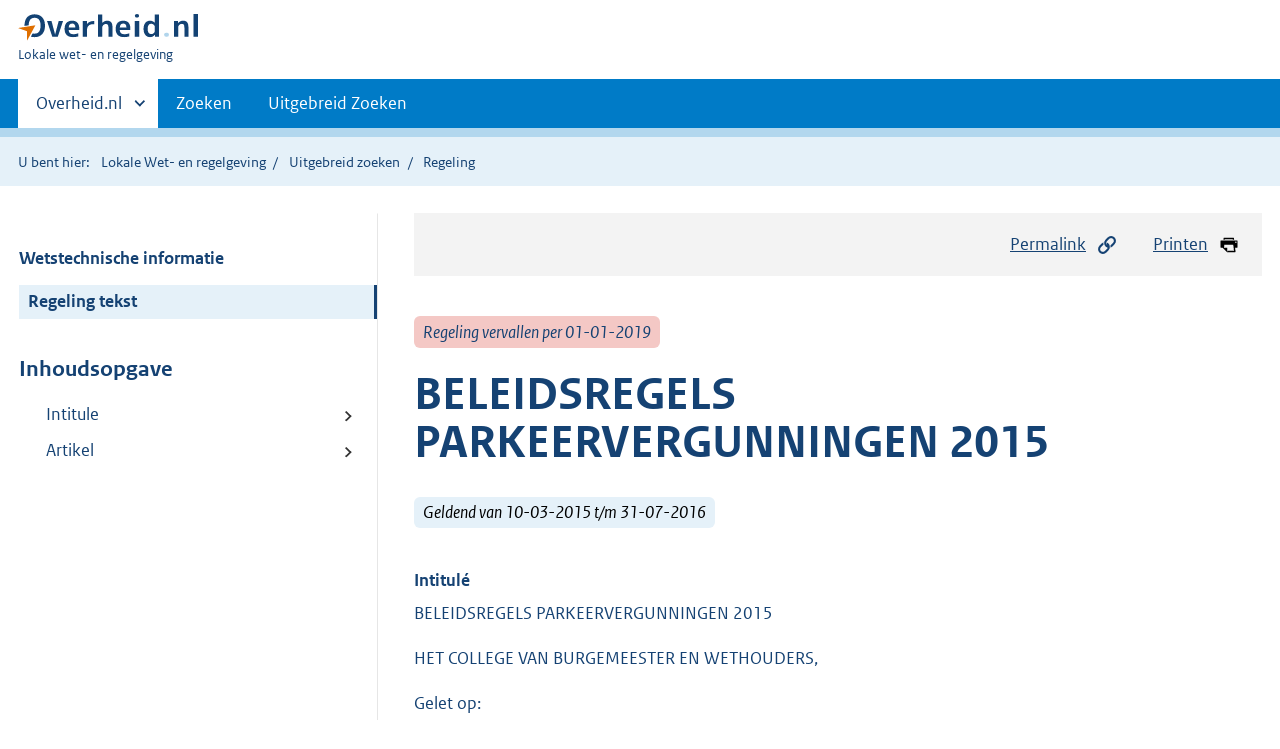

--- FILE ---
content_type: text/html;charset=utf-8
request_url: https://lokaleregelgeving.overheid.nl/CVDR396836/1
body_size: 17625
content:
<!DOCTYPE HTML>
<html lang="nl">
   <head>
      <meta name="google-site-verification" content="ZwCymQU7dIBff9xaO68Ru8RXxJkE8uTM3tzRKLiDz4Y">
      <meta name="google-site-verification" content="Rno7Qhrz5aprfIEGOfFjMeIBYPOk8KyrfPBKExNMCLA">
      <meta name="google-site-verification" content="Wp-HgLO7ykWccI5p-xpXq1s_C8YHT0OnSasWHMRSiXc">
      <title>BELEIDSREGELS PARKEERVERGUNNINGEN 2015 | Lokale wet- en regelgeving</title>
      <script>document.documentElement.className = 'has-js';</script>
      
      <meta charset="utf-8">
      <meta http-equiv="X-UA-Compatible" content="IE=edge">
      <meta name="viewport" content="width=device-width,initial-scale=1">
      <meta name="DCTERMS.identifier" scheme="XSD.anyURI" content="CVDR396836">
      <meta name="DCTERMS.creator" scheme="OVERHEID.Gemeente" content="'s-Gravenhage">
      <meta name="DCTERMS.title" content="Beleidsregels parkeervergunningen 2015">
      <meta name="DCTERMS.alternative" content="Beleidsregels parkeervergunningen 2015">
      <meta name="DCTERMS.modified" scheme="XSD.date" content="2019-01-02">
      <meta name="DCTERMS.type" scheme="OVERHEID.informatietype" content="regeling">
      <meta name="DCTERMS.language" scheme="XSD.language" content="nl-NL">
      <link rel="stylesheet" title="default" href="/cb-common/2.0.0/css/main.css?v115">
      <link rel="stylesheet" href="/cb-common/2.0.0/css/print.css?v115">
      <link rel="stylesheet" href="/cb-common/2.0.0/css/common.css?v115">
      <link rel="shortcut icon" href="/cb-common/misc/favicon.ico?v115" type="image/vnd.microsoft.icon">
      <link rel="stylesheet" href="/css/cvdr.css?v115">
   </head>
   <body class="preview"><!--Start Piwik PRO Tag Manager code--><script type="text/javascript">
    (function(window, document, dataLayerName, id) {
    window[dataLayerName]=window[dataLayerName]||[],window[dataLayerName].push({start:(new Date).getTime(),event:"stg.start"});var scripts=document.getElementsByTagName('script')[0],tags=document.createElement('script');
    function stgCreateCookie(a,b,c){var d="";if(c){var e=new Date;e.setTime(e.getTime()+24*c*60*60*1e3),d="; expires="+e.toUTCString()}document.cookie=a+"="+b+d+"; path=/"}
    var isStgDebug=(window.location.href.match("stg_debug")||document.cookie.match("stg_debug"))&&!window.location.href.match("stg_disable_debug");stgCreateCookie("stg_debug",isStgDebug?1:"",isStgDebug?14:-1);
    var qP=[];dataLayerName!=="dataLayer"&&qP.push("data_layer_name="+dataLayerName),isStgDebug&&qP.push("stg_debug");var qPString=qP.length>0?("?"+qP.join("&")):"";
    tags.async=!0,tags.src="https://koop.piwik.pro/containers/"+id+".js"+qPString,scripts.parentNode.insertBefore(tags,scripts);
    !function(a,n,i){a[n]=a[n]||{};for(var c=0;c<i.length;c++)!function(i){a[n][i]=a[n][i]||{},a[n][i].api=a[n][i].api||function(){var a=[].slice.call(arguments,0);"string"==typeof a[0]&&window[dataLayerName].push({event:n+"."+i+":"+a[0],parameters:[].slice.call(arguments,1)})}}(i[c])}(window,"ppms",["tm","cm"]);
    })(window, document, 'dataLayer', '074a5050-2272-4f8a-8a07-a14db33f270b');
  </script>
      <!--End Piwik PRO Tag Manager code--><!--Geen informatiemelding.--><div class="skiplinks container"><a href="#content">Direct naar content</a><a href="#search">Direct zoeken</a></div>
      <header class="header">
         <div class="header__start">
            <div class="container"><button type="button" class="hidden-desktop button button--icon-hamburger" data-handler="toggle-nav" aria-controls="nav" aria-expanded="false">Menu</button><div class="logo "><a href="https://www.overheid.nl"><img src="/cb-common/2.0.0/images/logo.svg" alt="Logo Overheid.nl, ga naar de startpagina"></a><p class="logo__you-are-here"><span class="visually-hidden">U bent hier:</span><span>Lokale wet- en regelgeving</span></p>
               </div>
            </div>
         </div>
         <nav class="header__nav header__nav--closed" id="nav">
            <h2 class="visually-hidden">Primaire navigatie</h2>
            <div class="container">
               <ul class="header__primary-nav list list--unstyled">
                  <li class="hidden-mobile"><a href="#other-sites" data-handler="toggle-other-sites" data-decorator="init-toggle-other-sites" aria-controls="other-sites" aria-expanded="false"><span class="visually-hidden">Andere sites binnen </span>Overheid.nl
                        </a></li>
                  <li><a href="/zoeken" class="">Zoeken</a></li>
                  <li><a href="/ZoekUitgebreid?datumop=18-1-2026" class="">Uitgebreid Zoeken</a></li>
               </ul><a href="#other-sites" class="hidden-desktop" data-handler="toggle-other-sites" data-decorator="init-toggle-other-sites" aria-controls="other-sites" aria-expanded="false"><span class="visually-hidden">Andere sites binnen </span>Overheid.nl
                  </a></div>
         </nav>
      </header>
      <div class="header__more header__more--closed" id="other-sites" aria-hidden="true">
         <div class="container columns">
            <div>
               <h2>Berichten over uw Buurt</h2>
               <p>Zoals vergunningen, bouwplannen en lokale regelgeving</p>
               <ul class="list list--linked">
                  <li><a href="https://www.overheid.nl/berichten-over-uw-buurt/rondom-uw-woonadres">Rondom uw woonadres</a></li>
                  <li><a href="https://www.overheid.nl/berichten-over-uw-buurt">Rondom een zelfgekozen adres</a></li>
               </ul>
            </div>
            <div>
               <h2>Dienstverlening</h2>
               <p>Zoals belastingen, uitkeringen en subsidies.</p>
               <ul class="list list--linked">
                  <li><a href="https://www.overheid.nl/dienstverlening">Naar dienstverlening</a></li>
               </ul>
            </div>
            <div>
               <h2>Beleid &amp; regelgeving</h2>
               <p>Officiële publicaties van de overheid.</p>
               <ul class="list list--linked">
                  <li><a href="https://www.overheid.nl/beleid-en-regelgeving">Naar beleid &amp; regelgeving</a></li>
               </ul>
            </div>
            <div>
               <h2>Contactgegevens overheden</h2>
               <p>Adressen en contactpersonen van overheidsorganisaties.</p>
               <ul class="list list--linked">
                  <li><a href="https://organisaties.overheid.nl">Naar overheidsorganisaties</a></li>
               </ul>
            </div>
         </div>
      </div>
      <div class="row row--page-opener">
         <div class="container">
            <div class="breadcrumb">
               <p>U bent hier:</p>
               <ol>
                  <li><a href="/">Lokale Wet- en regelgeving</a></li>
                  <li><a href="/ZoekUitgebreid">Uitgebreid zoeken</a></li>
                  <li>Regeling</li>
               </ol>
            </div>
         </div>
      </div>
      <div class="container columns columns--sticky-sidebar row" data-decorator="init-scroll-chapter">
         <div class="columns--sticky-sidebar__sidebar" data-decorator="stick-sidebar add-mobile-foldability" id="toggleable-1" data-config="{&#34;scrollContentElement&#34;:&#34;.js-scrollContentElement&#34;}">
            <div>
               <div class="scrollContentReceiver"></div>
               <ul class="nav-sub">
                  <li class="nav-sub__item"><a href="?&amp;show-wti=true" class="nav-sub__link">Wetstechnische informatie</a></li>
                  <li class="nav-sub__item is-active"><a href="?" class="nav-sub__link is-active">Regeling tekst</a></li>
               </ul>
               <h2>Inhoudsopgave</h2>
               <ul class="treeview treeview--foldable" id="treeview-">
                  <li><a href="#intitule">Intitule</a></li>
                  <li><a href="#artikel_n1">Artikel</a></li>
               </ul>
            </div>
         </div>
         <div role="main" id="content">
            <ul class="pageactions">
               <li><a href="#" data-decorator="init-modal" data-handler="open-modal" data-modal="modal-1"><img src="/cb-common/2.0.0/images/icon-permalink.svg" alt="" role="presentation">Permalink</a></li>
               <li><a href="" data-decorator="init-printtrigger"><img src="/cb-common/2.0.0/images/icon-print.svg" alt="" role="presentation">Printen</a></li>
            </ul>
            <div id="modal-1" class="modal modal--off-screen" hidden role="alert" tabindex="0">
               <div class="modal__inner">
                  <div class="modal__content">
                     <h2>Permanente link</h2>
                     <h3>Naar de actuele versie van de regeling</h3>
                     <div class="row">
                        <div class="copydata " data-decorator="init-copydata" data-config="{       &#34;triggerLabel&#34;: &#34;Kopieer link&#34;,       &#34;triggerCopiedlabel&#34;: &#34;&#34;,       &#34;triggerClass&#34;: &#34;copydata__trigger&#34;       }">
                           <p class="copydata__datafield js-copydata__datafield">http://lokaleregelgeving.overheid.nl/CVDR396836</p>
                        </div>
                     </div>
                     <h3>Naar de door u bekeken versie</h3>
                     <div class="row">
                        <div class="copydata " data-decorator="init-copydata" data-config="{       &#34;triggerLabel&#34;: &#34;Kopieer link&#34;,       &#34;triggerCopiedlabel&#34;: &#34;&#34;,       &#34;triggerClass&#34;: &#34;copydata__trigger&#34;       }">
                           <p class="copydata__datafield js-copydata__datafield">http://lokaleregelgeving.overheid.nl/CVDR396836/1</p>
                        </div>
                     </div>
                  </div><button type="button" data-handler="close-modal" class="modal__close"><span class="visually-hidden">sluiten</span></button></div>
            </div>
            <div id="PaginaContainer">
               <div class="inhoud">
                  <div id="inhoud">
                     <div id="cvdr_meta">
                        <div class="js-scrollContentElement">
                           <p><span class="label label--danger label--lg"><i>Regeling vervallen per 01-01-2019</i></span></p>
                           <h1 class="h1">BELEIDSREGELS PARKEERVERGUNNINGEN 2015</h1>
                           <p><span class="label label--info label--lg"><i>Geldend van 10-03-2015 t/m 31-07-2016</i></span></p>
                        </div>
                        <section xmlns="http://www.w3.org/1999/xhtml" xmlns:cl="https://koop.overheid.nl/namespaces/component-library" xmlns:local="urn:local" xmlns:utils="https://koop.overheid.nl/namespaces/utils" class="section-chapter js-scrollSection" id="intitule">
                           <h4 class="Intitulé">Intitulé</h4>BELEIDSREGELS PARKEERVERGUNNINGEN 2015</section>
                        <div xmlns="http://www.w3.org/1999/xhtml" xmlns:cl="https://koop.overheid.nl/namespaces/component-library" xmlns:local="urn:local" xmlns:utils="https://koop.overheid.nl/namespaces/utils" class="regeling"><!--TCID regeling-->
                           <div class="aanhef"><!--TCID aanhef-->
                              <p>HET COLLEGE VAN BURGEMEESTER EN WETHOUDERS,</p>
                              <p>Gelet op:</p>
                              <p></p>
                              <ul class="list-custom list-custom--size-xs ">
                                 <li class="list-custom__item"><span class="list-custom__itembullet"><!--ins-->- </span><p>artikelen 3 en 4 van de parkeerverordening 1992;</p>
                                 </li>
                                 <li class="list-custom__item"><span class="list-custom__itembullet"><!--ins-->- </span><p>artikel 4:81 van de Algemene wet bestuursrecht;</p>
                                 </li>
                                 <li class="list-custom__item"><span class="list-custom__itembullet"><!--ins-->- </span><p>de Kadernota Parkeerbeleid, rv 166 d.d. 17 december 2009.</p>
                                 </li>
                              </ul>
                              <p></p>
                              <p>Besluit: </p>
                              <p></p>
                              <ul class="list-custom list-custom--size-xs ">
                                 <li class="list-custom__item"><span class="list-custom__itembullet"><!--ins-->I. </span><p>De Beleidsregels parkeervergunningen 2012, van 16 oktober 2012, kenmerk DSB/2012.602,
                                       RIS 252783 in te trekken per 10 maart 2015.</p>
                                 </li>
                                 <li class="list-custom__item"><span class="list-custom__itembullet"><!--ins-->II. </span><p>Vast te stellen de Beleidsregels parkeervergunningen 2015, kenmerk DSB/2015.98 zoals
                                       beschreven in de bijlage behorende bij dit besluit.</p>
                                 </li>
                                 <li class="list-custom__item"><span class="list-custom__itembullet"><!--ins-->III. </span><p>Dat besluitpunt II in werking treedt per 10 maart 2015.</p>
                                 </li>
                                 <li class="list-custom__item"><span class="list-custom__itembullet"><!--ins-->IV. </span><p>Dat dit besluit wordt gepubliceerd in het gemeenteblad van week 11 van 2015 en met
                                       ingang van 12 maart 2015, inclusief toelichting en bijlagen, terug te vinden zal zijn
                                       op de site www.denhaag.nl/bestuurlijkestukken, onder risnummer 281269.</p>
                                 </li>
                              </ul>
                              <p></p>
                              <p>Den Haag, 10 maart 2015</p>
                              <p></p>
                              <p>Het college van burgemeester en wethouders,</p>
                              <p>de secretaris, de burgemeester,</p>
                              <p></p>
                              <p>mw. A.W.H. Bertram J.J. van Aartsen</p>
                           </div>
                           <div class="regeling-tekst"><!--TCID regeling-tekst-->
                              <section class="section-chapter js-scrollSection" id="artikel_n1">
                                 <h2 class="docArtikel"></h2>
                                 <p><span class="underline"></span><span class="underline">Toelichting</span></p>
                                 <p></p>
                                 <p>De beleidsregels parkeervergunningen behoeven aanpassing, naast inhoudelijke wijzigingen
                                    zijn er ook een aantal technische wijzigingen noodzakelijk. Zo dient de verwijzing
                                    naar de GBA te worden aangepast naar de BRP gelet op Wet basisregistratie personen.
                                    Tevens wordt de voorwaarden voor de mantelzorgparkeervergunning versoepeld zodat deze
                                    vergunning aan meer dan één persoon per huishouden kan worden toegekend. </p>
                                 <p></p>
                                 <p>Naast de technische wijzigingen worden de beleidsregels inhoudelijk op één punt gewijzigd.
                                    </p>
                                 <p><!--cc cursief--><em class="cur"></em></p>
                                 <p><!--cc cursief--><em class="cur">Parkeren voor marktkooplieden</em></p>
                                 <p>Allereerst wordt er een bedrijfsparkeervergunning gecreëerd waar marktkooplieden voor
                                    in aanmerking komen. De huidige, gratis papieren parkeerkaart is fraudegevoelig. Deze
                                    kaart dient met een parkeerticket ter waarde van €&nbsp;2,20 geactiveerd te worden. Het
                                    is dus aantrekkelijk om zo’n kaart door te geven. De kaart is ooit als tijdelijke
                                    maatregel bedacht voor marktkooplieden die niet dagelijks op de Haagse Markt staan.
                                    Het tijdelijke karakter heeft echter 15 jaar geduurd.</p>
                                 <p></p>
                                 <p>Het voorstel Parkeren voor marktkooplieden betreft de bedrijfsparkeervergunning die
                                    onderdeel is van het reguliere vergunningstelsel van parkeren. De voorwaarde is dat
                                    de marktkoopman staat ingeschreven in het Marktregister van de Gemeente Den Haag (dit
                                    zijn zowel vaste standplaatshouders, dagplaatshouders, als standwerkers). Met de bedrijfsparkeervergunning
                                    kan tijdens marktdagen in een aantal nader te bepalen straten nabij de drie markten
                                    -waar het een betaald parkeren gebied is- in Den Haag geparkeerd worden. Dus als een
                                    marktkoopman de ene dag op de Haagse Markt staat en een andere dag op de markt in
                                    Scheveningen, dan kan deze marktkoopman met één en dezelfde parkeervergunning parkeren.</p>
                                 <p> Voor wat de situatie bij de Haagse Markt betreft, is het uitgangspunt dat alleen
                                    nog personenauto’s in de woonstraten worden geparkeerd. Het voorstel luidt dat vrachtwagens,
                                    grote bestelwagens en aanhangwagens op het parkeerterrein aan de Groenteweg geparkeerd
                                    dienen te worden. Via de parkeervergunning voor marktkooplieden kan dit gestimuleerd
                                    worden, aangezien het terrein ook aangewezen wordt als betaald parkeergebied. Met
                                    dit nieuwe parkeerbeleid komt een einde aan zowel de huidige fraudegevoelige papieren
                                    parkeerkaarten, als aan de geschreven ontheffingen voor de vrachtwagens op het parkeerterrein
                                    aan de Groenteweg. De marktkooplieden hoeven straks niet meer elke marktdag een parkeerkaartje
                                    van €&nbsp;2,20 uit de automaat te kopen. Marktkooplieden betalen met debedrijfsparkeervergunning
                                    omgerekend ongeveer €6,60 per week (€341,52 / 52 weken) om bij de markt te kunnen
                                    parkeren, ongeacht hoeveel dagen zij per week gebruik maken van de parkeervergunning.
                                    </p>
                                 <p></p>
                                 <p>Bijlage horende bij Collegebesluit RIS 281269 &nbsp;</p>
                                 <p></p>
                                 <p><strong class="vet">Beleidsregels parkeervergunningen 2015</strong></p>
                                 <p></p>
                                 <p><strong class="vet">1 Bewonersvergunningen (artikel 3 lid 2 onder a en artikel 4 van de Parkeerverordening
                                       1992) &nbsp;</strong></p>
                                 <p></p>
                                 <p>1.1. De aanvrager wordt geacht te wonen op het adres waar hij volgens de gemeentelijke
                                    basisregistratie personen (BRP) is ingeschreven. &nbsp;</p>
                                 <p></p>
                                 <p>1.2. Van onderdeel 1.1 kan voor een tijdelijke situatie, zoals verhuizing, maximaal
                                    zes maanden worden afgeweken indien de aanvrager verklaart dat inschrijving in de
                                    BRP binnen afzienbare tijd plaats zal vinden en indien de aanvrager door middel van
                                    een huur- en/of koopovereenkomst en/of een aanslag afvalstoffenheffing kan aantonen
                                    dat hij op het betreffende adres woonachtig is. &nbsp;</p>
                                 <p></p>
                                 <p>1.3 Van onderdeel 1.1 kan worden afgeweken indien de aanvrager door middel van huur
                                    en/of koopovereenkomsten en/of een aanslag afvalstoffenheffing kan aantonen dat hij
                                    op het betreffende adres een tweede woning in gebruik heeft. Naast bovenvermelde stukken
                                    kunnen andere bewijsstukken worden verlangd. Dit onderdeel is alleen van toepassing
                                    op de aanvrager waarvan de eerste woning buiten het Stadsgewest Haaglanden gelegen
                                    is. &nbsp;</p>
                                 <p></p>
                                 <p>1.4 Een aanvraag voor een bewonersvergunning wordt afgewezen voorzover de aanvrager
                                    beschikt of kan beschikken over één of meerdere parkeerplaatsen op eigen terrein,
                                    zoals bedoeld in onderdeel 10. &nbsp;</p>
                                 <p></p>
                                 <p>1.5 Een aanvraag voor een bewonersvergunning door een bewoner van één adres waarbij
                                    reeds een bewonersparkeervergunning dan wel bewonersvergunning gehandicapten is toegekend,
                                    wordt aangemerkt als een aanvraag voor een tweede of volgende bewonersvergunning.
                                    &nbsp;</p>
                                 <p></p>
                                 <p>1.5.1. Indien er sprake is van gelijktijdige aanvraag van meerdere bewonersvergunningen
                                    ten aanzien van één adres is/zijn de aanvrager(s) verplicht aan te geven welke aanvraag/aanvragen
                                    als een aanvraag voor een tweede of volgende bewonersvergunning moet worden aangemerkt.
                                    &nbsp;</p>
                                 <p></p>
                                 <p>1.5.2. Als één adres wordt aangemerkt een perceel waar één aanslag afvalstoffenheffing
                                    is of zal worden opgelegd. Van onderdeel 1.5 kan worden afgeweken indien de aanvrager
                                    door middel van een aanslag afvalstoffenheffing kan aantonen dat hij een zelfstandig
                                    huishouden op dat adres voert. &nbsp;1.5.3&nbsp;</p>
                                 <p></p>
                                 <p>1.5.3. Van onderdeel 1.5. kan tevens worden afgeweken bij een aanvraag voor een bewoners-vergunning,
                                    indien de aanvrager woont in een zorginstelling welke is toegelaten op grond van de
                                    Wet Toelating Zorginstellingen (WTZi).</p>
                                 <p></p>
                                 <p> 1.6 Teneinde iemand gedurende een langere aaneengesloten periode te bezoeken, kan
                                    een extra bewonersvergunning worden verleend aan de bewoner ten behoeve van het parkeren
                                    van het voertuig van degene die hem of haar bezoekt. Aan de vergunningverlening zijn
                                    de volgende voorwaarden verbonden: </p>
                                 <p>- de aanvraag dient betrekking te hebben op het ontvangen van bezoek gedurende een
                                    langere aaneengesloten periode, langer dan één week, en mag niet voor commerciële
                                    doeleinden ingediend worden;</p>
                                 <p>- de vergunning wordt maximaal vijf keer per kalenderjaar verleend;</p>
                                 <p>- de totale periode waarvoor de vergunning(en) kan worden verstrekt mag de duur van
                                    drie maanden per kalenderjaar niet overschrijden;</p>
                                 <p>- de vergunning wordt op naam gesteld van de bewoner en op het kenteken van het voertuig
                                    van de bezoeker;</p>
                                 <p>- de bezoeker is niet woonachtig in het Stadsgewest Haaglanden;</p>
                                 <p>- het voertuig waarvoor de vergunning wordt aangevraagd, mag in een periode van een
                                    jaar voor de aanvraag niet op naam hebben gestaan van de aanvrager/bewoner.</p>
                                 <p></p>
                                 <p>1.7 De bewonersvergunning is geldig in het gebied, zoals is vastgesteld bij besluit
                                    van het college van burgemeester en wethouders, waarin de aanvrager woont. </p>
                                 <p></p>
                                 <p>1.8. De houder van een bewonersvergunning kan maximaal vier keer per jaar een kentekenwijziging
                                    doorgeven. Indien het een wijziging betreft ten behoeve van een voertuig dat niet
                                    op naam staat van de vergunninghouder bedraagt de maximumduur van de wijziging telkens
                                    vier weken. Een kentekenwijziging dient door de vergunninghouder te worden opgegeven.
                                    &nbsp;</p>
                                 <p></p>
                                 <p>1.9. Van onderdeel 1.8 kan door het college van burgemeester en wethouders worden
                                    afgeweken indien de vergunninghouder door middel van een lease- en/of werkgeversverklaring
                                    kan aantonen dat hij vanwege zijn werkzaamheden gebruik moet maken van verschillende
                                    voertuigen. &nbsp;&nbsp;</p>
                                 <p></p>
                                 <p><strong class="vet">2. Bewonersvergunning gehandicapten (artikel 3 lid 2, onder l en artikel 4 van de
                                       Parkeerverordening 1992) </strong></p>
                                 <p></p>
                                 <p>2.1. &nbsp;De aanvrager wordt geacht te wonen op het adres waar hij volgens de gemeentelijke
                                    BRP) is ingeschreven. &nbsp;</p>
                                 <p></p>
                                 <p>2.2. Van onderdeel 2.1 kan voor een tijdelijke situatie, zoals verhuizing, maximaal
                                    zes maanden worden afgeweken indien de aanvrager verklaart dat inschrijving in de
                                    BRP binnen afzienbare tijd plaats zal vinden en indien de aanvrager door middel van
                                    een huur- en/of koopovereenkomst en/of een aanslag afvalstoffenheffing kan aantonen
                                    dat hij op het betreffende adres woonachtig is. &nbsp;</p>
                                 <p></p>
                                 <p>2.3.De aanvrager dient in het bezit te zijn van een geldig rijbewijs en geldige Europese
                                    gehandicaptenparkeerkaart voor bestuurders. Voor beoordeling van de aanvraag kunnen
                                    bewijsstukken worden verlangd, zoals het toekenningsbesluit waaruit blijkt dat een
                                    geldige gehandicaptenparkeerkaart is verstrekt. &nbsp;</p>
                                 <p></p>
                                 <p>2.4 De bewonersvergunning gehandicapten wordt op naam en kenteken van het voertuig
                                    verstrekt. Dit betreft een kenteken van een voertuig waar aanvrager zelf eigenaar
                                    dan wel houder conform artikel 11.1 is. </p>
                                 <p>&nbsp;</p>
                                 <p>2.4.1&nbsp;Het kenteken van de individuele gehandicaptenparkeerplaats dient, indien men
                                    in het bezit is  van een bewonersvergunning gehandicapten, hiermee te corresponderen</p>
                                 <p></p>
                                 <p>2.5 Een aanvraag voor een bewonersvergunning gehandicapten door een bewoner van één
                                    adres waarbij reeds een bewonersparkeervergunning dan wel bewonersvergunning gehandicapten
                                    is toegekend, wordt aangemerkt als een aanvraag voor een tweede of volgende bewonersparkeervergunning.</p>
                                 <p></p>
                                 <p>2.5.1&nbsp;Indien er sprake is van gelijktijdige aanvraag van meerdere bewonersvergunningen
                                    ten aanzien van één adres is/zijn de aanvrager(s) verplicht aan te geven welke aanvraag/aanvragen
                                    als een aanvraag voor een tweede of volgende bewonersvergunning moet worden aangemerkt.
                                    &nbsp;</p>
                                 <p></p>
                                 <p>2.5.2&nbsp;Als één adres wordt aangemerkt een perceel waar één aanslag afvalstoffenheffing
                                    is of zal worden opgelegd. Van onderdeel 2.5 kan worden afgeweken indien de aanvrager
                                    door middel van een aanslag afvalstoffenheffing kan aantonen dat hij een zelfstandig
                                    huishouden op dat adres voert. &nbsp;</p>
                                 <p></p>
                                 <p>2.5.3&nbsp;Van onderdeel 2.5. kan tevens worden afgeweken bij een aanvraag voor een bewoners-
                                    vergunning gehandicapten, indien de aanvrager woont in een zorginstelling welke is
                                    toegelaten op grond van de Wet Toelating Zorginstellingen (WTZi). </p>
                                 <p></p>
                                 <p>2.6 De houder van een bewonersvergunning gehandicapten kan maximaal vier keer per
                                    jaar een kentekenwijziging doorgeven. Indien het een wijziging betreft ten behoeve
                                    van een voertuig dat niet op naam staat van de vergunninghouder bedraagt de maximumduur
                                    van de wijziging telkens vier weken. Een kentekenwijziging dient door de vergunninghouder
                                    te worden opgegeven. </p>
                                 <p></p>
                                 <p><strong class="vet">3. &nbsp;VVE-vergunningen (artikel 3 lid 2, onder k en artikel 4 van de parkeerverordening
                                       1992).</strong> &nbsp;</p>
                                 <p></p>
                                 <p>3.1. De VVE-vergunning is van toepassing wanneer aan de volgende criteria wordt voldaan:
                                    </p>
                                 <p>- De VVE van het appartementencomplex beschikt over parkeerplaatsen op eigen terrein
                                    waar alle leden van de VVE gebruik van mogen maken; </p>
                                 <p>- Het aantal eigenaren dan wel houders van een voertuig van wie het woonadres binnen
                                    de VVE valt overstijgt het aantal parkeerplaatsen op eigen terrein. &nbsp;</p>
                                 <p></p>
                                 <p>3.2. De VVE kan een VVE-vergunning aanvragen, wijzigen en opzeggen voor de bewoners
                                    binnen de VVE. De aanvraag, de wijziging of de opzegging dient te zijn ondertekend
                                    door de daartoe bevoegde personen. Hetgeen moet blijken uit de bij de aanvraag, de
                                    wijziging of de opzegging te overleggen statuten van de VVE. &nbsp;</p>
                                 <p></p>
                                 <p>3.3. Indien een VVE-vergunning wordt verstrekt, ontvangen de bewoners binnen de VVE
                                    die eigenaar dan wel houder van een voertuig zijn, een aan de VVE-vergunning gekoppelde
                                    digitale pas. Per woonadres binnen de VVE wordt alleen voor het eerste voertuig een
                                    digitale pas verstrekt. &nbsp;</p>
                                 <p></p>
                                 <p>3.4. Voor woonadressen die in aanmerking komen voor verstrekken van een aan de VVE-vergunning
                                    gekoppelde digitale pas kan geen eerste bewonersvergunning worden aangevraagd. &nbsp;</p>
                                 <p></p>
                                 <p>3.5. De VVE-vergunning is geldig in het gebied, zoals is vastgesteld bij besluit van
                                    het college van burgemeester en wethouders. </p>
                                 <p></p>
                                 <p><strong class="vet">4. Bedrijfsvergunningen (artikel 3 lid 2 onder b en artikel 4 van de Parkeerverordening
                                       1992):</strong> &nbsp;</p>
                                 <p></p>
                                 <p>4.1. Onder beroep of bedrijf wordt in ieder geval verstaan naamloze vennootschap,
                                    besloten vennootschap, vennootschap onder firma, commanditaire vennootschap, maatschap,
                                    eenmanszaak, vrij beroep, overheidsinstelling, vereniging en stichting. &nbsp;</p>
                                 <p></p>
                                 <p>4.2. Uit het uittreksel van het Handelsregister van de Kamer van Koophandel moet blijken
                                    dat het bedrijf is gevestigd in een gebied waar men middels een parkeervergunning
                                    kan parkeren op parkeerapparatuurplaatsen. &nbsp;</p>
                                 <p></p>
                                 <p>4.3. Bij de zogenoemde vrije beroepen dient naast een huur- of koopcontract tevens
                                    een uittreksel uit het betreffende beroepenregister, of, een kopie van de belastingaangifte
                                    (rijksbelastingen), over het jaar voorafgaand aan het jaar waarop de aanvraag voor
                                    een parkeervergunning betrekking heeft, overgelegd te worden waaruit blijkt dat betrokkene
                                    gevestigd is een gebied waar men middels een parkeervergunning kan parkeren op parkeerapparatuurplaatsen.
                                    &nbsp;</p>
                                 <p></p>
                                 <p>4.4. Voor het begrip vestiging wordt voor marktvergunninghouders, in de zin van de
                                    Marktverordening Den Haag 2013, die geregistreerd staan in het Marktregister, zoals
                                    bedoeld in artikel 5 van de Marktverordening Den Haag 2013, aansluiting gezocht bij
                                    de plaats waar uitvoering wordt gegeven aan de verleende marktvergunning. De uitvoering
                                    dient plaats te vinden in de gebieden en op de tijdstippen waar men middels een parkeervergunning
                                    kan parkeren op parkeerapparatuurplaatsen. </p>
                                 <p></p>
                                 <p>4.5. Beroepen of bedrijven worden beschouwd als <span class="underline">een</span> beroep of <span class="underline">een</span> bedrijf, en derhalve als <span class="underline">een </span>aanvrager, wanneer zij op hetzelfde adres gevestigd zijn. Hiervan wordt alleen afgeweken
                                    indien kan worden aangetoond dat materieel sprake is van meerdere zelfstandige beroepen
                                    of bedrijven. Hiervan worden bewijsstukken verlangd. Onder meer worden daarbij de
                                    volgende criteria gehanteerd: </p>
                                 <ul class="list-custom list-custom--size-xs ">
                                    <li class="list-custom__item"><span class="list-custom__itembullet"><!--ins-->- </span><p>staat de beroepsuitoefenaar of het bedrijf, met vermelding van het uitgeoefende beroep
                                          of bedrijf, zelfstandig ingeschreven op het adres in het Handelsregister van de Kamer
                                          van Koophandel, het Register voor Verenigingen of Stichtingen, of een beroepsvereniging;</p>
                                    </li>
                                    <li class="list-custom__item"><span class="list-custom__itembullet"><!--ins-->- </span><p>heeft de beroepsuitoefenaar of het bedrijf een zelfstandig huur- of koopcontract ter
                                          zake van het betreffende adres;</p>
                                    </li>
                                    <li class="list-custom__item"><span class="list-custom__itembullet"><!--ins-->- </span><p>hebben de beroepsuitoefenaren of bedrijven elk verschillende werknemers;</p>
                                    </li>
                                    <li class="list-custom__item"><span class="list-custom__itembullet"><!--ins-->- </span><p>hebben de beroepsuitoefenaren of bedrijven verschillende bestuurders of directeuren;</p>
                                    </li>
                                    <li class="list-custom__item"><span class="list-custom__itembullet"><!--ins-->- </span><p>hanteren de beroepsuitoefenaren of bedrijven elk een eigen doelstelling, naam, telefoonnummer
                                          en briefhoofd;</p>
                                    </li>
                                    <li class="list-custom__item"><span class="list-custom__itembullet"><!--ins-->- </span><p>worden de beroepen of bedrijven uitgeoefend in verschillende branches.</p>
                                       <p></p>
                                    </li>
                                 </ul>
                                 <p>4.6. Het belang voor de beroeps- of bedrijfsuitoefening om in het vergunningengebied
                                    te parkeren kan worden aangetoond door opgave van het aantal formatieplaatsen (fte’s)
                                    dat ingezet wordt. Het aantal uren dat de parttimers werkzaam zijn, wordt herleid
                                    tot een aantal fte’s. Onder één fte wordt verstaan een fulltime werkzame persoon.
                                    Voor het bepalen van het aantal fte’s dat werkzaam is, wordt aangesloten bij hetgeen
                                    gebruikelijk is in de desbetreffende branche. Hiervan kunnen nadere bewijsstukken
                                    worden verlangd. &nbsp;</p>
                                 <p></p>
                                 <p>4.7. Het aantal te verlenen bedrijfsvergunningen is gerelateerd aan de geldende parkeernormen
                                    zoals vastgelegd in de Kadernota Parkeerbeleid en het Verkeersplan, met dien verstande
                                    dat dit aantal wordt verminderd met het aantal parkeerplaatsen op eigen terrein, tenzij
                                    deze vermindering reeds heeft plaatsgevonden op grond van onderdeel 7.6. &nbsp;</p>
                                 <p></p>
                                 <p>4.8. Bij een parkeernorm van <span class="underline">één</span> vergunning per tien fte’s wordt het aantal als volgt bepaald: </p>
                                 <p>- <span class="underline">één</span> vergunning bij <span class="underline">één</span> tot en met veertien fte’s; </p>
                                 <p>- twee vergunningen bij vijftien tot en met vierentwintig fte’s; </p>
                                 <p>- drie vergunningen bij vijfentwintig tot en met vierendertig fte’s; </p>
                                 <p>- enzovoort. </p>
                                 <p>Uitzondering betreft het belanghebbendengebied Binnenstad Bedrijven waarvoor maximaal
                                    vier vergunningen kunnen worden verleend. &nbsp; </p>
                                 <p></p>
                                 <p>Bij een parkeernorm van <span class="underline">een</span> vergunning per vijf fte’s wordt het aantal als volgt bepaald: </p>
                                 <p>- <span class="underline">één</span> vergunning bij <span class="underline">één</span> tot en met vijf fte’s; </p>
                                 <p>- twee vergunningen bij zes tot en met tien fte’s; </p>
                                 <p>- drie vergunningen bij elf tot en met vijftien fte’s; </p>
                                 <p>- enzovoort. </p>
                                 <p>Uitzondering betreft het belanghebbendengebied Frederikstraat e.o. waarvoor maximaal
                                    <span class="underline">een</span> vergunning kan worden verleend. &nbsp; </p>
                                 <p></p>
                                 <p>Bij een parkeernorm van <span class="underline">één</span> vergunning per twee fte’s wordt het aantal als volgt bepaald: </p>
                                 <p>- <span class="underline">één </span>vergunning bij één en twee fte’s; </p>
                                 <p>- twee vergunningen bij drie en vier fte’s; </p>
                                 <p>- drie vergunningen bij vijf en zes fte’s; </p>
                                 <p>- enzovoort. &nbsp;</p>
                                 <p></p>
                                 <p>4.9. In afwijking van onderdeel 4.7 kunnen bij besluit van het college burgemeester
                                    en wethouders voor aan te wijzen gebieden in belanghebbendengebieden afwijkende normen
                                    worden vastgesteld. &nbsp;</p>
                                 <p></p>
                                 <p>4.10 In afwijking van onderdeel 4.7 kan een bedrijfsvergunning worden verleend aan
                                    een eigenaar of houder van een voertuig bestemd voor autodate. De bedrijfsvergunning
                                    wordt verstrekt voor het gebied waar de autodateparkeerplaats ligt.&nbsp; &nbsp;</p>
                                 <p></p>
                                 <p>4.11 In afwijking van onderdeel 4.7 kunnen aan hotels of pensions gevestigd in het
                                    stadsdeel Scheveningen extra bedrijfsvergunningen worden verleend, tenzij ingevolge
                                    onderdeel 7.1 juncto 7.4 reeds hotelvergunningen Scheveningen-Bad zijn verleend: </p>
                                 <p>- <span class="underline">één</span> extra bedrijfsvergunning bij <span class="underline">een</span> tot en met tien gastenbedden; </p>
                                 <p>- twee extra bedrijfsvergunningen bij elf tot en met twintig gastenbedden; </p>
                                 <p>- drie extra bedrijfsvergunningen bij eenentwintig gastenbedden of meer. &nbsp;</p>
                                 <p></p>
                                 <p>4.12 In afwijking van onderdeel 4.7 kunnen aan garagebedrijven en aanverwante bedrijven
                                    extra bedrijfsvergunningen worden verstrekt met dien verstande dat het aantal extra
                                    bedrijfsvergunningen <strong class="vet">niet </strong>wordt verminderd met het aantal parkeerplaatsen op eigen terrein: </p>
                                 <p>- <span class="underline">één </span>extra bedrijfsvergunning bij 40 m2 bruto-vloeroppervlak of minder; </p>
                                 <p>- twee extra bedrijfsvergunningen bij 41 m2 tot en met 120 m2 bruto-vloeroppervlak;
                                    </p>
                                 <p>- drie extra bedrijfsvergunningen bij 121 m2 bruto-vloeroppervlak of meer. </p>
                                 <p>De aanvrager dient door middel van een uittreksel uit de in het kader van de wet WOZ
                                    gevoerde administratie, een bouwtekening of een taxatieverslag van een onafhankelijke
                                    derde, het aantal vierkante meters bruto-vloeroppervlak aan te tonen. &nbsp;</p>
                                 <p></p>
                                 <p>4.13 In afwijking van onderdeel 4.7 kunnen aan autoverhuurbedrijven extra bedrijfsvergunningen
                                    worden verleend met dien verstande dat het aantal extra bedrijfsvergunningen <strong class="vet">niet </strong>wordt verminderd met het aantal parkeerplaatsen op eigen terrein: </p>
                                 <p>- <span class="underline">één</span> extra bedrijfsvergunning bij 20 voertuigen of minder voor verhuur; </p>
                                 <p>- twee extra bedrijfsvergunningen bij 21 tot en met 40 voertuigen voor verhuur; </p>
                                 <p>- drie extra bedrijfsvergunningen bij 41 tot en met 60 voertuigen voor verhuur; </p>
                                 <p>- enzovoort. &nbsp;</p>
                                 <p></p>
                                 <p>4.14 Voor de aanvraag voor een extra bedrijfsvergunning zoals gesteld in onderdeel
                                    4.11 en 4.12 kan een bedrijf <span class="underline">niet</span>zowel een garagebedrijf als een autoverhuurbedrijf zijn. Bij de aanvraag voor een
                                    extra bedrijfsvergunning dient het bedrijf aan te geven wat de hoofdactiviteit is.
                                    &nbsp;</p>
                                 <p></p>
                                 <p>4.15 Aan de marktvergunninghouder, in de zin van de Marktverordening Den Haag 2013,
                                    die op basis van de fte norm niet voldoet aan de voorwaarden voor een tweede bedrijfsparkeervergunning
                                    zal desondanks een bedrijfsparkeervergunning worden verstrekt in het kader van een
                                    overgangsperiode. Deze overgangsperiode loopt af op 1 maart 2018. Na afloop van deze
                                    periode zullen de vergunningen verleend op basis van deze overgangsperiode, van rechtswege
                                    vervallen. &nbsp;</p>
                                 <p></p>
                                 <p>4.16 De bedrijfsvergunning is geldig in het gebied, zoals is vastgesteld bij besluit
                                    van het college van burgemeester en wethouders, waarin de beroepsuitoefenaar, de marktvergunninghouder
                                    in de zin van de Marktverordening Den Haag 2013 of het bedrijf gevestigd is.</p>
                                 <p></p>
                                 <p><strong class="vet">5. Bezoekersvergunning (artikel 3 lid 2 onder c en artikel 4 van de Parkeerverordening
                                       1992 en wijziging regeling urentegoed bezoekersvergunningen) &nbsp;</strong></p>
                                 <p></p>
                                 <p>5.1. De aanvrager wordt geacht te wonen op het adres waar hij volgens de BRP is ingeschreven.
                                    &nbsp;</p>
                                 <p></p>
                                 <p>5.2. Van onderdeel 5.1 kan voor een tijdelijke situatie maximaal zes maanden worden
                                    afgeweken indien de aanvrager verklaart dat inschrijving in de BRP binnen afzienbare
                                    tijd plaats zal vinden en indien de aanvrager door middel van een huur- en/of koopovereenkomst
                                    en/of met een aanslag afvalstoffenheffing kan aantonen dat hij op het betreffende
                                    adres woonachtig is. &nbsp;</p>
                                 <p></p>
                                 <p>5.3. Per huishouden wordt <span class="underline">een</span> bezoekersvergunning verstrekt. Op <span class="underline">één</span> adres wordt geacht <span class="underline">één</span> huishouden te zijn gevestigd. Indien de aanvrager stelt dat hij een zelfstandig huishouden
                                    voert, dient dit door hem te worden aangetoond. De aanvrager dient door middel van
                                    een aanslag afvalstoffenheffing aan te tonen dat hij een zelfstandig huishouden op
                                    dat adres voert. &nbsp;</p>
                                 <p></p>
                                 <p>5.4. Van onderdeel 5.1 kan worden afgeweken indien de aanvrager door middel van huur-
                                    en/of koopovereenkomsten en/of een aanslag afvalstoffenheffing kan aantonen dat hij
                                    op het betreffende adres een tweede woning in gebruik heeft. Naast bovenvermelde stukken
                                    kunnen andere bewijsstukken worden verlangd. Dit onderdeel is alleen van toepassing
                                    op de aanvrager waarvan de eerste woning buiten het Stadsgewest Haaglanden gelegen
                                    is. &nbsp;</p>
                                 <p></p>
                                 <p>5.5. De bezoekersvergunning is geldig in het gebied, zoals is vastgesteld bij besluit
                                    van het college van burgemeester en wethouders, waarin de aanvrager woont. &nbsp;</p>
                                 <p></p>
                                 <p>5.6. Het urentegoed op de bezoekersvergunning is aan een maximum verbonden. Het urentegoed
                                    wordt bij besluit van het college van burgemeester en wethouders vastgesteld. &nbsp;</p>
                                 <p></p>
                                 <p>5.7. Het urentegoed die niet gebruikt zijn vervallen aan het einde van het vergunningjaar.
                                    &nbsp;&nbsp;</p>
                                 <p></p>
                                 <p><strong class="vet">6. Mantelzorgvergunning (artikel 3 lid 2 onder j en artikel 4 van de Parkeerverordening
                                       1992) &nbsp;</strong></p>
                                 <p></p>
                                 <p>6.1. Degene die wegens medische redenen mantelzorg nodig heeft, kan in aanmerking
                                    komen voor een mantelzorgvergunning. Aan de vergunningverlening zijn de volgende voorwaarden
                                    verbonden: </p>
                                 <p>- de aanvrager dient volgens de BRP ingeschreven te staan op het adres waarvoor hij
                                    een vergunning aanvraagt; </p>
                                 <p>- de mantelzorger(s) waarvoor de aanvrager een vergunning aanvraagt dient niet op
                                    hetzelfde adres als de aanvrager woonachtig te zijnde aanvrager dient een CIZ- verklaring
                                    (Centrum Indicatiestelling Zorg) of Wmo (Wet maatschappelijke ondersteuning) beschikking
                                    te overleggen; </p>
                                 <p>- de vergunning is een tijdelijke vergunning en wordt voor een periode van één jaar
                                    verleend; </p>
                                 <p>- aan de vergunning wordt een maximum aantal uren per vergunningsperiode gekoppeld.
                                    &nbsp;&nbsp;</p>
                                 <p></p>
                                 <p><strong class="vet">7. Hotelvergunning (artikel 3 lid 2 onder d en artikel 4 van de Parkeerverordening
                                       1992) &nbsp;</strong></p>
                                 <p></p>
                                 <p>7.1. In beginsel kunnen slechts aan de eigenaar van een hotel of pension gevestigd
                                    in het stadsdeel Scheveningen hotelvergunningen worden verleend, in de andere stadsdelen
                                    worden wegens gebrek aan capaciteit in beginsel geen hotelvergunningen verleend. &nbsp;</p>
                                 <p></p>
                                 <p>7.2. Uit het uittreksel van het Handelsregister van de Kamer van Koophandel en Fabrieken
                                    voor Haaglanden moet blijken dat het hotel/pension is gevestigd in een gebied waar
                                    men middels een parkeervergunning kan parkeren op parkeerapparatuurplaatsen. &nbsp;</p>
                                 <p></p>
                                 <p>7.3. Er zijn twee typen hotelvergunningen: </p>
                                 <p>- hotelvergunning Scheveningen-Bad en </p>
                                 <p>- hotelvergunning Scheveningen-Strandweg &nbsp;</p>
                                 <p></p>
                                 <p>7.4. Per tien gastenbedden kan een hotelvergunning Scheveningen-Bad per dag worden
                                    verleend met een maximum van vijf per hotel; hotelvergunningen Scheveningen-Bad worden
                                    niet verleend indien ingevolge onderdeel 4.10 extra bedrijfsvergunningen zijn verleend.
                                    &nbsp; </p>
                                 <p></p>
                                 <p>Het aantal vergunningen wordt als volgt bepaald: </p>
                                 <p>- een hotelvergunning bij een tot en met tien gastenbedden; </p>
                                 <p>- twee hotelvergunningen bij elf tot en met twintig gastenbedden; </p>
                                 <p>- enzovoort, tot een maximum van vijf hotelvergunningen. &nbsp;</p>
                                 <p></p>
                                 <p>7.5. Per drie gastenbedden kan een hotelvergunning Scheveningen-Strandweg per dag
                                    worden verleend. &nbsp; </p>
                                 <p></p>
                                 <p>Het aantal vergunningen wordt als volgt bepaald: </p>
                                 <p>- een hotelvergunning bij een tot en met drie gastenbedden; </p>
                                 <p>- twee hotelvergunningen bij vier tot en met zes gastenbedden; </p>
                                 <p>- enzovoort. &nbsp;</p>
                                 <p></p>
                                 <p>7.6. Het aantal te verlenen hotelvergunningen Scheveningen-Bad wordt verminderd met
                                    het aantal parkeerplaatsen op eigen terrein tenzij deze vermindering reeds heeft plaatsgevonden
                                    in het kader van de verlening van bedrijfsvergunningen. &nbsp;</p>
                                 <p></p>
                                 <p>7.7. De hotelvergunning Scheveningen-Bad en de hotelvergunning Scheveningen-Strandweg
                                    zijn geldig in die straten, zoals is vastgesteld bij besluit van het college van burgemeester
                                    en wethouders. &nbsp;&nbsp;</p>
                                 <p></p>
                                 <p><strong class="vet">8 Functionele vergunning (artikel 3 lid 2 onder e en artikel 4 van de Parkeerverordening
                                       1992) </strong>&nbsp;</p>
                                 <p></p>
                                 <p>8.1. Aan een gemeentelijke dienst wordt geen functionele vergunning verstrekt, tenzij
                                    deze functionele vergunning voor de gemeentelijke dienst strikt noodzakelijk is voor
                                    de uitvoering van gemeentelijke werkzaamheden in de openbare ruimte die dagelijks
                                    en voltijds plaatsvinden. Hiertoe moeten bewijsstukken worden overgelegd. &nbsp;</p>
                                 <p></p>
                                 <p>8.1.1. In het geval dat de functionele vergunning wordt aangevraagd door een gemeentelijke
                                    dienst, dient de aanvraag te zijn ondertekend door het (dienst)hoofd. &nbsp;</p>
                                 <p></p>
                                 <p>8.1.2. De functionele vergunning voor een gemeentelijke dienst wordt alleen verstrekt
                                    indien het voertuig waarvoor de aanvraag wordt ingediend in eigendom is van een gemeentelijke
                                    dienst. &nbsp;</p>
                                 <p></p>
                                 <p>8.1.3. In afwijking van onderdeel 8.1.2 kan een functionele vergunning worden verleend
                                    indien het voertuig waarvoor de aanvraag wordt ingediend wordt gehuurd of geleasd
                                    door een gemeentelijke dienst, met dien verstande dat het voertuig wordt gehuurd of
                                    geleasd van een professionele huur- of leasemaatschappij en dat hiervan een overeenkomst
                                    moet worden overgelegd. &nbsp;</p>
                                 <p>8.2. Onder internationale organisaties wordt verstaan een intergouvernementele organisatie
                                    die een Zetelovereenkomst met de Nederlandse Staat heeft gesloten; &nbsp;</p>
                                 <p></p>
                                 <p>8.3. De functionele vergunning wordt op kenteken verstrekt.</p>
                                 <p> &nbsp;&nbsp;</p>
                                 <p><strong class="vet">9. Onderhoudsvergunning (artikel 3, lid 2 onder f en artikel 4 van de Parkeerverordening
                                       1992) &nbsp;</strong></p>
                                 <p></p>
                                 <p>9.1. De werkzaamheden zoals bedoeld in artikel 3, tweede lid onder f van de Parkeerverordening
                                    1992 moeten worden verricht in opdracht van een derde. Deze derde kan zijn een bedrijf
                                    dan wel een natuurlijk persoon. Indien er naar het oordeel van het college van burgemeester
                                    en wethouders aanleiding toe bestaat, kan gevraagd worden de opdracht van de derde
                                    aannemelijk te maken. &nbsp;</p>
                                 <p></p>
                                 <p>9.2. Per voertuig dat gebezigd wordt bij het verrichten van werkzaamheden zoals bedoeld
                                    in artikel 9.1, kan een vergunning verstrekt worden. De aanvraag wordt op naam van
                                    degene gesteld die de werkzaamheden gaat uitvoeren. &nbsp;&nbsp;</p>
                                 <p></p>
                                 <p><strong class="vet">10 Parkeerplaats op eigen terrein </strong></p>
                                 <p></p>
                                 <p>10.1. Onder een parkeerplaats op eigen terrein (POET) wordt verstaan: </p>
                                 <p>a) een parkeerplaats op een terrein of in een garage(box), uitgegeven in erfpacht,
                                    verhuurd of in gebruik gegeven aan de aanvrager, dan wel in eigendom bij de aanvrager;
                                    </p>
                                 <p>b) een parkeerplaats - huur of koop - op het terrein of in de garage van een complex
                                    waarvan in de bouwvergunning, de huur- of koopovereenkomst of de erfpachtvoorwaarden
                                    is vastgelegd dat deze bedoeld is als parkeergelegenheid voor het adres dan wel complex
                                    van de aanvrager. </p>
                                 <p></p>
                                 <p>10.2. Een parkeerplaats als bedoeld in onderdeel 10.1 lid 1 wordt als parkeerplaats
                                    op eigen terrein beschouwd indien deze voldoet aan de volgende voorwaarden: </p>
                                 <p>a) toegankelijkheid: de parkeerplaats dient te kunnen worden bereikt via een doorgang
                                    of toegang die minimaal 2.30 meter breed is; </p>
                                 <p>b) een parkeerplaats op een terrein dient ten minste 2.30 meter breed en 5.50 lang
                                    te zijn; </p>
                                 <p>c) een parkeerplaats in een garage dient ten minste 2.65 meter breed en 5.50 meter
                                    lang te zijn; </p>
                                 <p>d) een parkeerplaats in een mechanische garage (VAB-garage). </p>
                                 <p></p>
                                 <p>10.3. &nbsp;Als parkeerplaats op eigen terrein wordt niet beschouwd een parkeerplaats:
                                    </p>
                                 <p>a) welke niet geschikt is voor LPG, indien de aanvrager eigenaar of houder is van
                                    een voertuig dat op LPG rijdt; </p>
                                 <p>b) welke buiten toedoen van de aanvrager tijdelijk niet beschikbaar is voor het parkeren
                                    van het voertuig van de aanvrager.</p>
                                 <p></p>
                                 <p>10.4.&nbsp;Indien een aanvrager over een parkeerplaats op eigen terrein zoals bedoeld in
                                    onderdeel 10.1. beschikt welke hij (om welke reden dan ook) aan een derde ter beschikking
                                    heeft gesteld, wordt deze parkeerplaats voor de toepassing van deze beleidsregels
                                    voor de aanvrager als een parkeerplaats op eigen terrein beschouwd. Indien het besluit
                                    tot invoering van betaald parkeren in een bepaald gebied in werking is getreden, wordt
                                    een parkeerplaats die door een aanvrager aan een derde ter beschikking is gesteld
                                    voordat de inwerkingtreding heeft plaatsgevonden, gedurende een periode van 12 maanden
                                    na deze inwerkingtreding, niet als een parkeerplaats op eigen terrein beschouwd. De
                                    aanvrager dient in bovengenoemd geval door middel van een huur- of ingebruikgevingsovereenkomst
                                    aan te tonen dat hij niet over de parkeerplaats kan beschikken en dat hij de parkeerplaats
                                    aan een derde ter beschikking heeft gesteld. &nbsp;&nbsp;</p>
                                 <p></p>
                                 <p><strong class="vet">11.Houder van een voertuig (artikel 1 sub e van de Parkeerverordening 1992)</strong></p>
                                 <p></p>
                                 <p>11.1 &nbsp;Voor het verlenen van een parkeervergunning wordt als houder van een voertuig
                                    beschouwd: </p>
                                 <p>- degene die het voertuig in het kader van beroeps- dan wel bedrijfsuitoefening PERMANENT
                                    tot zijn beschikking heeft. Hiervan is een door de eigenaar/werkgever ondertekende
                                    verklaring vereist. De vergunning wordt gesteld op het kenteken van het betreffende
                                    voertuig; </p>
                                 <p>- degene die het voertuig in het kader van beroeps- dan wel bedrijfsuitoefening INCIDENTEEL
                                    tot zijn beschikking heeft. Hiervan is een door de eigenaar/werkgever ondergetekende
                                    verklaring vereist. De vergunning wordt gesteld op het kenteken van het betreffende
                                    voertuig; </p>
                                 <p>- degene die in het kader van beroeps- dan wel bedrijfsuitoefening wegens veiligheidsredenen
                                    wisselende voertuigen tot zijn beschikking heeft. De vergunning wordt gesteld op diverse
                                    kentekens. De burgemeester brengt in het kader van de aanvraag gemotiveerd advies
                                    uit aan het college van burgemeester en wethouders. </p>
                                 <p></p>
                                 <p>11.2 Degene die het voertuig op basis van een contractuele relatie deelt wordt tevens
                                    als houder van een voertuig aangemerkt. Hiervoor dient de aanvrager aan de volgende
                                    voorwaarden te voldoen: </p>
                                 <p>- de aanvragers dienen allebei woonachtig te zijn in twee verschillende vergunninggebieden
                                    in de gemeente Den Haag of de aanvrager woont in een vergunninggebied in de gemeente
                                    Den Haag en de tweede gebruiker woont binnen het Stadsgewest Haaglanden;</p>
                                 <p> - de aanvrager(s) dient of dienen een ondertekende verklaring van de Vereniging voor
                                    Gedeeld Autogebruik te overleggen, waar de onderlinge afspraken en/of schuldbekentenissen
                                    over het autogebruik uit moet blijken;</p>
                                 <p>- de aanvrager(s) dient of dienen door middel van een verzekeringsbewijs aan te tonen
                                    dat de tweede gebruiker aangemerkt is als tweede bestuurder van het voertuig; </p>
                                 <p>- onder deelauto wordt een auto verstaan die op basis van particulier initiatief gedeeld
                                    wordt en géén deel uitmaakt van een commerciële autodateorganiatie zoals Greenwheels,
                                    Autodate of Connectcar;</p>
                                 <p>- de vergunning wordt gesteld op het kenteken van het betreffende voertuig. </p>
                                 <p></p>
                                 <p><strong class="vet">12 Overige regels (artikel 3 lid 2 en artikel 4 van de Parkeerverordening 1992) </strong></p>
                                 <p></p>
                                 <p>12.1De aanvrager is indien noodzakelijk voor beoordeling van de aanvraag&nbsp;verplicht
                                    bij de aanvraag of als gevolg van een (her)onderzoek een geldig legitimatiebewijs
                                    en/of een loonlijst van werknemers en/of een accountantsverklaring en/of een huurcontract
                                    te tonen. &nbsp;</p>
                                 <p></p>
                                 <p>12.2 Met de eerste aanvraag wordt geacht ook voor de volgende vergunningperioden een
                                    vergunning te zijn aangevraagd, tenzij: </p>
                                 <p>a) de aanvrager te kennen geeft niet langer prijs te stellen op de vergunning of;
                                    </p>
                                 <p>b) indien zich een van de omstandigheden voordoet als bedoeld in artikel 6 van de
                                    Verordening.</p>
                              </section>
                           </div>
                        </div>
                     </div>
                     <div id="voetregel"></div>
                  </div>
               </div>
            </div>
            <div class="row row--large"><a name="fout-in-regeling"></a><div class="alert alert--success alert--lg icon--document " role="alert">
                  <h2 class="alert__heading">Ziet u een fout in deze regeling?</h2>
                  <div class="alert__inner">
                     <p>Bent u van mening dat de inhoud niet juist is? Neem dan contact op met de organisatie
                        die de regelgeving heeft gepubliceerd. Deze organisatie is namelijk zelf verantwoordelijk
                        voor de inhoud van de regelgeving. De naam van de organisatie ziet u bovenaan de regelgeving.
                        De contactgegevens van de organisatie kunt u hier opzoeken: <a href="https://organisaties.overheid.nl/">organisaties.overheid.nl</a>.</p>
                     <p>Werkt de website of een link niet goed? Stuur dan een e-mail naar <a href="mailto:regelgeving@overheid.nl">regelgeving@overheid.nl</a></p>
                  </div>
               </div>
            </div>
         </div>
      </div>
      <div class="footer row--footer" role="contentinfo">
         <div class="container columns">
            <div>
               <div>
                  <ul class="list list--linked">
                     <li class="list__item"><a href="https://www.overheid.nl/over-deze-site">Over deze website</a></li>
                     <li class="list__item"><a href="https://www.overheid.nl/contact/reageren-op-wet-en-regelgeving">Contact</a></li>
                     <li class="list__item"><a href="https://www.overheid.nl/english" lang="en">English</a></li>
                     <li class="list__item"><a href="https://www.overheid.nl/help/lokale-wet-en-regelgeving">Help</a></li>
                     <li class="list__item"><a href="https://www.overheid.nl/help/zoeken">Zoeken</a></li>
                  </ul>
               </div>
            </div>
            <div>
               <div>
                  <ul class="list list--linked">
                     <li class="list__item"><a href="https://www.overheid.nl/informatie-hergebruiken">Informatie
                           hergebruiken</a></li>
                     <li class="list__item"><a href="https://www.overheid.nl/privacy-statement">Privacy en cookies</a></li>
                     <li class="list__item"><a href="https://www.overheid.nl/toegankelijkheid">Toegankelijkheid</a></li>
                     <li class="list__item"><a href="https://www.overheid.nl/sitemap">Sitemap</a></li>
                     <li class="list__item"><a href="https://www.ncsc.nl/contact/kwetsbaarheid-melden">Kwetsbaarheid melden</a></li>
                  </ul>
               </div>
            </div>
            <div>
               <div>
                  <ul class="list list--linked">
                     <li class="list__item"><a href="https://data.overheid.nl/">Open data</a></li>
                     <li class="list__item"><a href="https://linkeddata.overheid.nl/">Linked Data Overheid</a></li>
                     <li class="list__item"><a href="https://puc.overheid.nl/">PUC Open Data</a></li>
                  </ul>
               </div>
            </div>
            <div>
               <div>
                  <ul class="list list--linked">
                     <li class="list__item"><a href="https://mijn.overheid.nl">MijnOverheid.nl</a></li>
                     <li class="list__item"><a href="https://www.rijksoverheid.nl">Rijksoverheid.nl</a></li>
                     <li class="list__item"><a href="https://ondernemersplein.nl">Ondernemersplein.nl</a></li>
                     <li class="list__item"><a href="https://www.werkenbijdeoverheid.nl">Werkenbijdeoverheid.nl</a></li>
                  </ul>
               </div>
            </div>
         </div>
      </div><script src="/cb-common/2.0.0/js/main.js?v115"></script><script src="/cb-common/2.0.0/js/sessionStorage.js?v115"></script><script src="/js/cvdr.js?v115"></script></body>
   <!-- v1.15.1 (a292bde0) --></html>